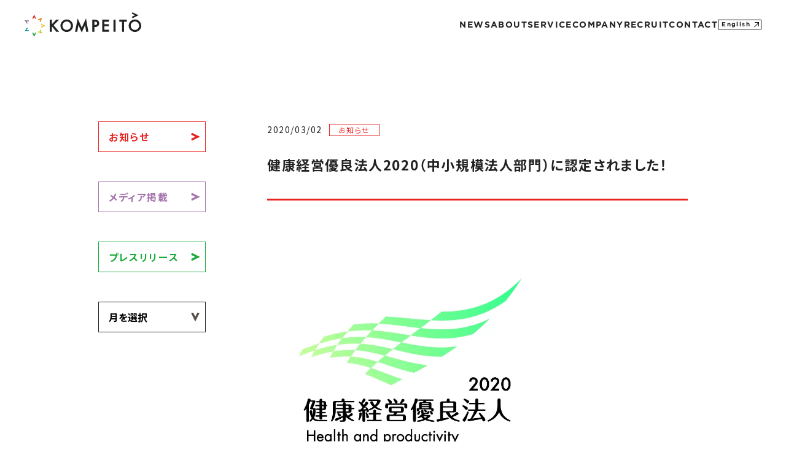

--- FILE ---
content_type: text/html; charset=UTF-8
request_url: https://kompeito.co.jp/infomation/%E5%81%A5%E5%BA%B7%E7%B5%8C%E5%96%B6%E5%84%AA%E8%89%AF%E6%B3%95%E4%BA%BA2020%EF%BC%88%E4%B8%AD%E5%B0%8F%E8%A6%8F%E6%A8%A1%E6%B3%95%E4%BA%BA%E9%83%A8%E9%96%80%EF%BC%89%E3%81%AB%E8%AA%8D%E5%AE%9A/
body_size: 3054
content:
<!DOCTYPE html>
<html lang="ja">
<head>

<meta http-equiv="Content-Type" content="text/html; charset=utf-8" />
<meta http-equiv="Content-Style-Type" content="text/css" />
<meta http-equiv="Content-Script-Type" content="text/javascript" />

<title>健康経営優良法人2020（中小規模法人部門）に認定されました！｜株式会社KOMPEITO</title>

<meta name="viewport" content="width=device-width">
<meta name="Description" content="" />

<link rel="apple-touch-icon" sizes="180x180" href="/favicon_package/apple-touch-icon.png">
<link rel="icon" type="image/png" sizes="32x32" href="/favicon_package/favicon-32x32.png">
<link rel="icon" type="image/png" sizes="16x16" href="/favicon_package/favicon-16x16.png">
<link rel="manifest" href="/favicon_package/site.webmanifest">
<meta name="msapplication-TileColor" content="#000">
<meta name="theme-color" content="#fff">

<link rel="preconnect" href="https://fonts.googleapis.com">
<link rel="preconnect" href="https://fonts.gstatic.com" crossorigin>
<link href="https://fonts.googleapis.com/css2?family=Noto+Sans+JP:wght@400;700&display=swap" rel="stylesheet">

<link rel="stylesheet" type="text/css" href="/common/css/style.css" media="all" />
<link rel="stylesheet" type="text/css" href="/_news/css/style.css" media="all" />

</head>
<body>
<div id="container">
<div id="pageTop">
<header><div id="header">
<div class="logo"><a href="/"><img src="/common/img/logo.svg" alt="KOMPEITO"></a></div>
<div class="trigger-cnt">
<nav>
<ul>
<li><a href="/news/" class="news"><span class="en">NEWS</span><span class="jp">ニュース</span><span class="icon"><img src="/common/img/arw_red.svg" alt=""></span></a></li>
<li><a href="/about/" class="about"><span class="en">ABOUT</span><span class="jp">私たちについて</span><span class="icon"><img src="/common/img/arw_orange.svg" alt=""></span></a></li>
<li><a href="/about/#serviceSCT" class="service"><span class="en">SERVICE</span><span class="jp">提供サービス</span><span class="icon"><img src="/common/img/arw_yelgreen.svg" alt=""></span></a></li>
<li><a href="/company/" class="company"><span class="en">COMPANY</span><span class="jp">会社紹介</span><span class="icon"><img src="/common/img/arw_green.svg" alt=""></span></a>
<ul>
<li><a href="/company/"><span class="en">MISSION</span><span class="jp">ミッション</span></a></li>
<li><a href="/company/#profileSCT"><span class="en">PROFILE</span><span class="jp">会社概要</span></a></li>
<li><a href="/sdgs/"><span class="en">SDGs</span><span class="jp">サステナビリティ</span></a></li>
<li><a href="/history/"><span class="en">HISTORY</span><span class="jp">沿革</span></a></li>
</ul>
</li>
<li><a href="/recruit/" class="recruit"><span class="en">RECRUIT</span><span class="jp">採用情報</span><span class="icon"><img src="/common/img/arw_blue.svg" alt=""></span></a></li>
<li><a href="/contact/" class="contact"><span class="en">CONTACT</span><span class="jp">お問い合わせ</span><span class="icon"><img src="/common/img/arw_purple.svg" alt=""></span></a></li>
<li><a href="/english/" class="english">English</a></li>
</ul>
</nav>
</div>
</div></header><!-- /HEADER -->
</div>
<div id="pageBody">
<div id="contents">

<section><div id="newsDetailSCT" class="section">
<div class="cont">
<div class="list">
<div class="side">
<ul>
<li><a href="/news/infomation/" class="info">お知らせ</a></li>
<li><a href="/news/media/" class="media">メディア掲載</a></li>
<li><a href="/news/press/" class="press">プレスリリース</a></li>
<li><p class="year">
<select name="archive-dropdown" onchange="document.location.href=this.options[this.selectedIndex].value;">
<option value="">月を選択</option>
	<option value='https://kompeito.co.jp/2026/02/'> 2026年2月 &nbsp;(1)</option>
	<option value='https://kompeito.co.jp/2026/01/'> 2026年1月 &nbsp;(1)</option>
	<option value='https://kompeito.co.jp/2025/12/'> 2025年12月 &nbsp;(2)</option>
	<option value='https://kompeito.co.jp/2025/11/'> 2025年11月 &nbsp;(6)</option>
	<option value='https://kompeito.co.jp/2025/10/'> 2025年10月 &nbsp;(8)</option>
	<option value='https://kompeito.co.jp/2025/09/'> 2025年9月 &nbsp;(3)</option>
	<option value='https://kompeito.co.jp/2025/08/'> 2025年8月 &nbsp;(5)</option>
	<option value='https://kompeito.co.jp/2025/07/'> 2025年7月 &nbsp;(6)</option>
	<option value='https://kompeito.co.jp/2025/06/'> 2025年6月 &nbsp;(2)</option>
	<option value='https://kompeito.co.jp/2025/05/'> 2025年5月 &nbsp;(5)</option>
	<option value='https://kompeito.co.jp/2025/04/'> 2025年4月 &nbsp;(7)</option>
	<option value='https://kompeito.co.jp/2025/03/'> 2025年3月 &nbsp;(7)</option>
	<option value='https://kompeito.co.jp/2025/02/'> 2025年2月 &nbsp;(8)</option>
	<option value='https://kompeito.co.jp/2025/01/'> 2025年1月 &nbsp;(4)</option>
	<option value='https://kompeito.co.jp/2024/12/'> 2024年12月 &nbsp;(5)</option>
	<option value='https://kompeito.co.jp/2024/11/'> 2024年11月 &nbsp;(6)</option>
	<option value='https://kompeito.co.jp/2024/10/'> 2024年10月 &nbsp;(7)</option>
	<option value='https://kompeito.co.jp/2024/09/'> 2024年9月 &nbsp;(5)</option>
	<option value='https://kompeito.co.jp/2024/08/'> 2024年8月 &nbsp;(5)</option>
	<option value='https://kompeito.co.jp/2024/06/'> 2024年6月 &nbsp;(2)</option>
	<option value='https://kompeito.co.jp/2024/05/'> 2024年5月 &nbsp;(4)</option>
	<option value='https://kompeito.co.jp/2024/04/'> 2024年4月 &nbsp;(4)</option>
	<option value='https://kompeito.co.jp/2024/03/'> 2024年3月 &nbsp;(5)</option>
	<option value='https://kompeito.co.jp/2024/02/'> 2024年2月 &nbsp;(5)</option>
	<option value='https://kompeito.co.jp/2024/01/'> 2024年1月 &nbsp;(3)</option>
	<option value='https://kompeito.co.jp/2023/12/'> 2023年12月 &nbsp;(6)</option>
	<option value='https://kompeito.co.jp/2023/11/'> 2023年11月 &nbsp;(7)</option>
	<option value='https://kompeito.co.jp/2023/10/'> 2023年10月 &nbsp;(3)</option>
	<option value='https://kompeito.co.jp/2023/09/'> 2023年9月 &nbsp;(12)</option>
	<option value='https://kompeito.co.jp/2023/08/'> 2023年8月 &nbsp;(10)</option>
	<option value='https://kompeito.co.jp/2023/07/'> 2023年7月 &nbsp;(8)</option>
	<option value='https://kompeito.co.jp/2023/06/'> 2023年6月 &nbsp;(6)</option>
	<option value='https://kompeito.co.jp/2023/05/'> 2023年5月 &nbsp;(12)</option>
	<option value='https://kompeito.co.jp/2023/04/'> 2023年4月 &nbsp;(6)</option>
	<option value='https://kompeito.co.jp/2023/03/'> 2023年3月 &nbsp;(12)</option>
	<option value='https://kompeito.co.jp/2023/02/'> 2023年2月 &nbsp;(10)</option>
	<option value='https://kompeito.co.jp/2023/01/'> 2023年1月 &nbsp;(7)</option>
	<option value='https://kompeito.co.jp/2022/12/'> 2022年12月 &nbsp;(1)</option>
	<option value='https://kompeito.co.jp/2022/11/'> 2022年11月 &nbsp;(6)</option>
	<option value='https://kompeito.co.jp/2022/10/'> 2022年10月 &nbsp;(3)</option>
	<option value='https://kompeito.co.jp/2022/07/'> 2022年7月 &nbsp;(1)</option>
	<option value='https://kompeito.co.jp/2022/06/'> 2022年6月 &nbsp;(2)</option>
	<option value='https://kompeito.co.jp/2022/05/'> 2022年5月 &nbsp;(2)</option>
	<option value='https://kompeito.co.jp/2022/04/'> 2022年4月 &nbsp;(2)</option>
	<option value='https://kompeito.co.jp/2022/03/'> 2022年3月 &nbsp;(8)</option>
	<option value='https://kompeito.co.jp/2022/02/'> 2022年2月 &nbsp;(1)</option>
	<option value='https://kompeito.co.jp/2022/01/'> 2022年1月 &nbsp;(13)</option>
	<option value='https://kompeito.co.jp/2021/12/'> 2021年12月 &nbsp;(1)</option>
	<option value='https://kompeito.co.jp/2021/11/'> 2021年11月 &nbsp;(1)</option>
	<option value='https://kompeito.co.jp/2021/10/'> 2021年10月 &nbsp;(1)</option>
	<option value='https://kompeito.co.jp/2021/09/'> 2021年9月 &nbsp;(4)</option>
	<option value='https://kompeito.co.jp/2021/08/'> 2021年8月 &nbsp;(3)</option>
	<option value='https://kompeito.co.jp/2021/07/'> 2021年7月 &nbsp;(4)</option>
	<option value='https://kompeito.co.jp/2021/06/'> 2021年6月 &nbsp;(1)</option>
	<option value='https://kompeito.co.jp/2021/05/'> 2021年5月 &nbsp;(2)</option>
	<option value='https://kompeito.co.jp/2021/02/'> 2021年2月 &nbsp;(1)</option>
	<option value='https://kompeito.co.jp/2021/01/'> 2021年1月 &nbsp;(1)</option>
	<option value='https://kompeito.co.jp/2020/11/'> 2020年11月 &nbsp;(2)</option>
	<option value='https://kompeito.co.jp/2020/10/'> 2020年10月 &nbsp;(3)</option>
	<option value='https://kompeito.co.jp/2020/09/'> 2020年9月 &nbsp;(3)</option>
	<option value='https://kompeito.co.jp/2020/08/'> 2020年8月 &nbsp;(2)</option>
	<option value='https://kompeito.co.jp/2020/06/'> 2020年6月 &nbsp;(4)</option>
	<option value='https://kompeito.co.jp/2020/05/'> 2020年5月 &nbsp;(9)</option>
	<option value='https://kompeito.co.jp/2020/04/'> 2020年4月 &nbsp;(7)</option>
	<option value='https://kompeito.co.jp/2020/03/'> 2020年3月 &nbsp;(3)</option>
	<option value='https://kompeito.co.jp/2020/01/'> 2020年1月 &nbsp;(1)</option>
	<option value='https://kompeito.co.jp/2019/12/'> 2019年12月 &nbsp;(3)</option>
	<option value='https://kompeito.co.jp/2019/11/'> 2019年11月 &nbsp;(1)</option>
	<option value='https://kompeito.co.jp/2019/10/'> 2019年10月 &nbsp;(2)</option>
	<option value='https://kompeito.co.jp/2019/09/'> 2019年9月 &nbsp;(1)</option>
	<option value='https://kompeito.co.jp/2019/07/'> 2019年7月 &nbsp;(1)</option>
	<option value='https://kompeito.co.jp/2019/05/'> 2019年5月 &nbsp;(4)</option>
	<option value='https://kompeito.co.jp/2019/04/'> 2019年4月 &nbsp;(2)</option>
	<option value='https://kompeito.co.jp/2019/03/'> 2019年3月 &nbsp;(2)</option>
	<option value='https://kompeito.co.jp/2019/02/'> 2019年2月 &nbsp;(7)</option>
	<option value='https://kompeito.co.jp/2019/01/'> 2019年1月 &nbsp;(4)</option>
	<option value='https://kompeito.co.jp/2018/11/'> 2018年11月 &nbsp;(9)</option>
	<option value='https://kompeito.co.jp/2018/09/'> 2018年9月 &nbsp;(4)</option>
	<option value='https://kompeito.co.jp/2018/08/'> 2018年8月 &nbsp;(5)</option>
	<option value='https://kompeito.co.jp/2018/07/'> 2018年7月 &nbsp;(11)</option>
	<option value='https://kompeito.co.jp/2018/06/'> 2018年6月 &nbsp;(9)</option>
	<option value='https://kompeito.co.jp/2018/05/'> 2018年5月 &nbsp;(7)</option>
	<option value='https://kompeito.co.jp/2018/04/'> 2018年4月 &nbsp;(9)</option>
	<option value='https://kompeito.co.jp/2018/03/'> 2018年3月 &nbsp;(2)</option>
	<option value='https://kompeito.co.jp/2017/07/'> 2017年7月 &nbsp;(1)</option>
	<option value='https://kompeito.co.jp/2017/05/'> 2017年5月 &nbsp;(1)</option>
	<option value='https://kompeito.co.jp/2017/03/'> 2017年3月 &nbsp;(1)</option>
	<option value='https://kompeito.co.jp/2017/01/'> 2017年1月 &nbsp;(1)</option>
	<option value='https://kompeito.co.jp/2016/11/'> 2016年11月 &nbsp;(1)</option>
	<option value='https://kompeito.co.jp/2016/09/'> 2016年9月 &nbsp;(1)</option>
	<option value='https://kompeito.co.jp/2016/06/'> 2016年6月 &nbsp;(1)</option>
	<option value='https://kompeito.co.jp/2016/04/'> 2016年4月 &nbsp;(1)</option>
	<option value='https://kompeito.co.jp/2016/01/'> 2016年1月 &nbsp;(1)</option>
	<option value='https://kompeito.co.jp/2015/12/'> 2015年12月 &nbsp;(1)</option>
	<option value='https://kompeito.co.jp/2015/10/'> 2015年10月 &nbsp;(2)</option>
	<option value='https://kompeito.co.jp/2015/09/'> 2015年9月 &nbsp;(5)</option>
	<option value='https://kompeito.co.jp/2015/08/'> 2015年8月 &nbsp;(6)</option>
	<option value='https://kompeito.co.jp/2015/07/'> 2015年7月 &nbsp;(6)</option>
	<option value='https://kompeito.co.jp/2015/06/'> 2015年6月 &nbsp;(2)</option>
	<option value='https://kompeito.co.jp/2015/05/'> 2015年5月 &nbsp;(3)</option>
	<option value='https://kompeito.co.jp/2015/04/'> 2015年4月 &nbsp;(2)</option>
	<option value='https://kompeito.co.jp/2015/01/'> 2015年1月 &nbsp;(1)</option>
	<option value='https://kompeito.co.jp/2014/12/'> 2014年12月 &nbsp;(7)</option>
	<option value='https://kompeito.co.jp/2014/11/'> 2014年11月 &nbsp;(10)</option>
	<option value='https://kompeito.co.jp/2014/10/'> 2014年10月 &nbsp;(2)</option>
	<option value='https://kompeito.co.jp/2014/09/'> 2014年9月 &nbsp;(1)</option>
	<option value='https://kompeito.co.jp/2014/08/'> 2014年8月 &nbsp;(3)</option>
	<option value='https://kompeito.co.jp/2014/06/'> 2014年6月 &nbsp;(1)</option>
	<option value='https://kompeito.co.jp/2014/05/'> 2014年5月 &nbsp;(14)</option>
	<option value='https://kompeito.co.jp/2014/04/'> 2014年4月 &nbsp;(8)</option>
	<option value='https://kompeito.co.jp/2014/03/'> 2014年3月 &nbsp;(1)</option>
</select>
</p></li>
</ul>
</div>
<div class="main infomation">

<div class="hed">
<p class="date">2020/03/02</p>
<p class="category">お知らせ</p>
<h1 class="title">健康経営優良法人2020（中小規模法人部門）に認定されました！</h1>
</div>

<div class="cnt">

<p><img decoding="async" loading="lazy" src="https://www.officedeyasai.jp/wp-content/uploads/2020/02/86ad297af8d45b7bdc1a5f271f68632d.jpg" alt="" width="467" height="375" class="aligncenter  wp-image-10526" /></p>
<p>株式会社KOMPEITOは、経済産業省が<span>優良な健康経営を実践している企業を顕彰する</span>「健康経営優良法人2020」の中小規模法人部門に認定されました。</p>
<p>今後も「OFFICE DE YASAI」を通して日本のオフィスワーカーの皆さまに元気をお届けできるよう、自社の従業員の健康増進と健康経営に努めてまいります。</p>
<p><img decoding="async" loading="lazy" src="https://www.officedeyasai.jp/wp-content/uploads/2020/02/ad3a79d690ac177ce6ddb6549bdfc791.png" alt="" width="284" height="404" class="aligncenter  wp-image-10534" /></p>
</div>
</div>
</div>
</div>

<p class="back"><a href="/news/"><img src="/common/img/arw_black.svg" alt="">戻る</a></p>
</div></section>

</div><!-- /CONTENTS -->
</div>

<div id="pageBottom">
<footer><div id="footer">
<div class="logo"><img src="/common/img/logo_f.svg" alt="KOMPEITO"></div>
<nav>
<ul>
<li><a href="/news/"><span class="en">NEWS</span><span class="jp">ニュース</span></a></li>
<li><a href="/about/"><span class="en">ABOUT</span><span class="jp">私たちについて</span></a></li>
<li><a href="/about/#serviceSCT"><span class="en">SERVICE</span><span class="jp">提供サービス</span></a></li>
<li><a href="/company/"><span class="en">COMPANY</span><span class="jp">会社紹介</span></a>
<ul>
<li><a href="/company/"><span class="en">MISSION</span><span class="jp">ミッション</span></a></li>
<li><a href="/company/#profileSCT"><span class="en">PROFILE</span><span class="jp">会社概要</span></a></li>
<li><a href="/sdgs/"><span class="en">SDGs</span><span class="jp">サステナビリティ</span></a></li>
<li><a href="/history/"><span class="en">HISTORY</span><span class="jp">沿革</span></a></li>
</ul>
</li>
<li><a href="/recruit/"><span class="en">RECRUIT</span><span class="jp">採用情報</span></a></li>
<li><a href="/contact/"><span class="en">CONTACT</span><span class="jp">お問い合わせ</span></a></li>
<li><a href="/english/" class="english">English</a></li>
</ul>
<ul>
<li class="policy"><a href="/policy/">個人情報保護方針</a></li>
<li class="policy"><a href="/security/">情報セキュリティ基本方針</a></li>
<li class="policy"><a href="/internal-control/">内部統制システムの基本方針</a></li>
</ul>
</nav>
<p class="copyright">&copy; 2024 KOMPEITO Inc.</p>
</div></footer><!-- /FOOTER -->
</div></div>
<script src="/common/js/picturefill.min.js"></script>	
<script src="/common/js/jquery.min.js"></script>	
<script src="/common/js/script.js"></script>
<script src="/_news/js/script.js"></script>
</body>
</html>

--- FILE ---
content_type: image/svg+xml
request_url: https://kompeito.co.jp/common/img/arw_black.svg
body_size: 123
content:
<?xml version="1.0" encoding="UTF-8"?><svg id="_レイヤー_1" xmlns="http://www.w3.org/2000/svg" width="4.25mm" height="3.82mm" viewBox="0 0 12.05 10.83"><polygon points="0 2.64 5.71 5.41 0 8.2 .94 10.83 12.04 5.41 .94 0 0 2.64"/></svg>

--- FILE ---
content_type: image/svg+xml
request_url: https://kompeito.co.jp/common/img/arw_blue.svg
body_size: 185
content:
<?xml version="1.0" encoding="UTF-8"?><svg id="_レイヤー_1" xmlns="http://www.w3.org/2000/svg" width="4.25mm" height="3.82mm" viewBox="0 0 12.03 10.82"><defs><style>.cls-1{fill:#00A2A2;}</style></defs><polygon class="cls-1" points="0 2.64 5.7 5.41 0 8.19 .94 10.82 12.03 5.41 .94 0 0 2.64"/></svg>

--- FILE ---
content_type: application/javascript
request_url: https://kompeito.co.jp/_news/js/script.js
body_size: 38
content:
$(function(){
	scrollEvent($('#newsDetailSCT .title,#newsListSCT .img,#newsDetailSCT .img'));
	$('#newsListSCT .img,#newsDetailSCT .img').each(function(){
		var val = Math.ceil(Math.random() * 3);
		$(this).addClass('color' + val);
	});
});


--- FILE ---
content_type: image/svg+xml
request_url: https://kompeito.co.jp/common/img/arw_green.svg
body_size: 185
content:
<?xml version="1.0" encoding="UTF-8"?><svg id="_レイヤー_1" xmlns="http://www.w3.org/2000/svg" width="4.25mm" height="3.82mm" viewBox="0 0 12.03 10.82"><defs><style>.cls-1{fill:#1EA839;}</style></defs><polygon class="cls-1" points="0 2.64 5.7 5.41 0 8.19 .94 10.82 12.03 5.41 .94 0 0 2.64"/></svg>

--- FILE ---
content_type: application/javascript
request_url: https://kompeito.co.jp/common/js/script.js
body_size: 1860
content:
function WebpIsSupported(callback){
    if(!window.createImageBitmap){
        callback(false);
        return;
    }
    var webpdata = '[data-uri]';
    fetch(webpdata).then(function(response){
        return response.blob();
    }).then(function(blob){
        createImageBitmap(blob).then(function(){
            callback(true);
        }, function(){
            callback(false);
        });
    });
}
WebpIsSupported(function(isSupported){
    if(isSupported){
		$('body').addClass('is-webp');
    }else{
		$('body').addClass('is-no-webp');
    }
});

var anchors = function(tag) {
	var urlHash = location.hash;
	if(urlHash) {
		$('body,html').stop().scrollTop(0);
		setTimeout(function () {
		scrollToAnker(urlHash) ;
		}, 100);
	}
	tag.click(function(){
		var href= $(this).attr("href");
		var hrefDir = href.substring(0, href.lastIndexOf('/')) + '/';
		var hosthref = href.replace(/\\/g, '/').match(/\/\/([^/]*)/);
		var pathname= location.pathname;
		var hostname= location.hostname;
		var hash = href == "#" || href == "" ? 'html' : href;
		if(hosthref){
			if(hosthref[1] != hostname){
				window.open(href);
			} else {
				location.href = href;
			}
		} else {
			if(hash === 'html' || hash.indexOf('#') != 0 && hrefDir != pathname){
				location.href = href;
			} else {
				hash = "#" + hash.substring(hash.indexOf("#")+1,hash.length);
				scrollToAnker(hash);
			}
		}
		return false;
	});
}
var hover = function(tag) {
	$(document).on({
		'touchstart': function() {
			return $(this).off("mouseover mouseout");
		},
		'touchstart mouseover' : function(){
			$(this).addClass('hover');
		},
		'touchend touchmove mouseout click' : function(){
			$(this).removeClass('hover');
		},
		'click' : function(){
			if($('a',this).length){
				if($('a',this).attr('target') === '_blank') {
					window.open($('a',this).attr('href'), '_blank');
				} else {
					var href= $('a',this).attr('href');
					var hash = href == "#" || href == "" ? 'html' : href;
					if(hash === 'html' || hash.indexOf('#') != 0){
						location.href = href;
					} else {
						hash = "#" + hash.substring(hash.indexOf("#")+1,hash.length);
						scrollToAnker(hash);
					}
				}
				return false;
			}
		}
	}, tag);
}
var scrollToAnker = function(hash) {
	var target = $(hash);
	var header = $('#header').height();
	var position = target.offset().top;
	$('body,html').stop().animate({scrollTop:position-header}, 500);
}
var scrollEvent = function(obj) {
	var setElm = obj;
	obj.addClass('initView');
	scrollEventCont(setElm);
	$(window).on('scroll resize orientationchange',function(){
		scrollEventCont(setElm);
	});
}
var scrollEventCont = function(setElm) {
	var scrTop = $(window).scrollTop();
	setElm.each(function(){
		if(!($(this).hasClass('activeView'))){
			var setThis = $(this),
			elmTop = setThis.offset().top,
			winHeight = $(window).height();
			if (scrTop > elmTop - (winHeight/5*4)){
				setThis.addClass('activeView');
				setThis.delay(3500).queue(function() {
					$(this).removeClass('initView').dequeue();
				});
			}
		}
	});
}
var btnHover = function(tag) {
	$(document).on('touchstart', tag, function() {
		return $(this).off("mouseover mouseout");
	}).on('touchstart mouseover', tag, function() {
		$(this).removeClass(function(index, className) {
			return (className.match(/\bhover\S+/g) || []).join(' ');
		});
		var val = Math.ceil(Math.random() * 3);
		$(this).addClass('hover' + val);
	}).on('touchend touchmove mouseout click', tag, function() {
		$(this).delay(1200).queue(function() {
			$(this).removeClass(function(index, className) {
				return (className.match(/\bhover\S+/g) || []).join(' ');
			});
		});
	});
}
function CheckLength(str,flg) {
    for (var i = 0; i < str.length; i++) {
        var c = str.charCodeAt(i);
        if ( (c >= 0x0 && c < 0x81) || (c == 0xf8f0) || (c >= 0xff61 && c < 0xffa0) || (c >= 0xf8f1 && c < 0xf8f4)) {
            if(!flg) return true;
        } else {
            if(flg) return true;
        }
    }
    return false;
}
var windowWidth = (!(window.innerWidth)) ? document.documentElement.clientWidth : window.innerWidth;
var windowHeight = (!(window.innerHeight)) ? document.documentElement.clientHeight : window.innerHeight;
var viewmode;
$(window).on('resize',function(){
	windowWidth = (!(window.innerWidth)) ? document.documentElement.clientWidth : window.innerWidth;
	windowHeight = (!(window.innerHeight)) ? document.documentElement.clientHeight : window.innerHeight;
	if(windowWidth < 768){
		if(viewmode || viewmode == null){
			$('#header .trigger').removeClass('active');
			$('#header .trigger-cnt').hide();
			viewmode = false;
		}
	} else {
		if(!(viewmode) || viewmode == null){
			$('#header .trigger').removeClass('active');
			$('#header .trigger-cnt').show();
			viewmode = true;
		}
	}
});
$(function(){
	$('body').prepend('<div id="MASK"></div>');
	$('#header').prepend('<div class="trigger"><span></span><span></span><span></span></div>');
	$('#header .trigger').click(function(){
		$(this).toggleClass('active');
		if($(this).hasClass('active')){
			$('#header .trigger-cnt,#MASK').fadeIn();
		} else {
			$('#header .trigger-cnt,#MASK').fadeOut();
		}
		return false;
	});
	$('#header a').click(function(){
		if(windowWidth < 768){
			$('#header .trigger').removeClass('active');
			$('#header .trigger-cnt,#MASK').fadeOut();
		} 
	});
	var kigou = true;
	$.fn.letterSpan = function() {
		$(this).each(function() {
			var text = $.trim(this.innerHTML),
			html = "";
			text.split("").forEach(function(v) {
					if(v === '&') {
						html += "<span>" + v;
						kigou = false;
					} else if(v === ';') {
						html += v + "</span>";
						kigou = true;
					} else if(v === '<') {
						html += v;
						kigou = false;
					} else if(v === '>') {
						html += v;
						kigou = true;
					} else if(kigou === false) {
						html += v;
					} else {
						html += "<span>" + v + "</span>";
					}
			});
			this.innerHTML = html;
		});
	};
	$('.head h1,.hed h2').letterSpan();
	anchors($('#header a,#footer a,.anchors a'));
	btnHover('.more a,.link a,.back a,.button .in,.button span');
	scrollEvent($('.arw_blue img,.arw_green,.arw_orange,.arw_purple,.arw_red,.arw_yelgreen,.arw_yellow,.arw_blue,.arw_white,.head h1,.hed h2'));
});


--- FILE ---
content_type: image/svg+xml
request_url: https://kompeito.co.jp/common/img/logo.svg
body_size: 1108
content:
<?xml version="1.0" encoding="UTF-8"?><svg id="_レイヤー_1" xmlns="http://www.w3.org/2000/svg" width="40.22mm" height="8.47mm" viewBox="0 0 114.02 24"><defs><style>.cls-1{fill:#e37d12;}.cls-2{fill:#9c6fa5;}.cls-3{fill:#d72b22;}.cls-4{fill:#2aa03a;}.cls-5{fill:#099999;}.cls-6{fill:#b9cb1d;}.cls-7{fill:#eebe1a;}.cls-8{fill:#212222;}</style></defs><g id="_グループ_57"><path id="_パス_148" class="cls-3" d="m8.44,6.46l.96-1.96.95,1.96.91-.32-1.86-3.82-1.86,3.82.91.32Z"/><path id="_パス_149" class="cls-2" d="m3.11,10.63l-1.22-1.81,2.18.15.17-.95L0,7.74l2.38,3.52.73-.62Z"/><path id="_パス_150" class="cls-5" d="m4.07,17.34l-2.18.15,1.22-1.81-.73-.62-2.38,3.52,4.24-.3-.17-.95Z"/><path id="_パス_151" class="cls-1" d="m13.45,7.74l2.06-.71-.71,2.06.87.41,1.38-4.02-4.02,1.38.41.87Z"/><path id="_パス_152" class="cls-7" d="m16.09,12.2l1.96.96-1.96.96.32.91,3.82-1.86-3.82-1.86-.32.91Z"/><path id="_パス_153" class="cls-6" d="m14.81,17.22l.71,2.06-2.06-.71-.41.87,4.02,1.39-1.39-4.02-.87.41Z"/><path id="_パス_154" class="cls-4" d="m10.35,19.86l-.96,1.96-.96-1.96-.91.32,1.86,3.82,1.86-3.82-.91-.32Z"/></g><g id="_グループ_68"><path id="_パス_155" class="cls-8" d="m104.93,1.42l3.06,1.49-3.06,1.49.51,1.42,5.96-2.91-5.96-2.91-.5,1.42Z"/><g id="_グループ_67"><g id="_グループ_66"><g id="_グループ_58"><path id="_パス_156" class="cls-8" d="m33.72,19.04h-2.76l-4.05-5-.17.17v4.83h-2.07V7.27h2.07v4.31l4.21-4.31h2.79l-5.35,5.35,5.33,6.42h0Z"/></g><g id="_グループ_59"><path id="_パス_157" class="cls-8" d="m41.15,19.25c-1.51,0-2.97-.56-4.09-1.57-2.49-2.25-2.68-6.09-.43-8.57.08-.09.17-.18.25-.26,1.15-1.16,2.72-1.8,4.35-1.78,3.37.02,6.1,2.74,6.11,6.11.03,1.63-.63,3.19-1.81,4.31-1.16,1.16-2.75,1.8-4.39,1.77h0Zm.07-10.23c-1.09-.02-2.13.41-2.89,1.19-1.65,1.57-1.71,4.17-.14,5.82,1.57,1.65,4.17,1.71,5.82.14.03-.02.05-.05.08-.08,1.58-1.64,1.58-4.23.02-5.88-.75-.78-1.8-1.21-2.88-1.19Z"/></g><g id="_グループ_60"><path id="_パス_158" class="cls-8" d="m55.86,19.82l-3.21-7.27-1.15,6.5h-2.14l2.55-13.02,3.99,9.03,4.13-9.04,2.29,13.03h-2.12l-1.04-6.48-3.31,7.25h0Z"/></g><g id="_グループ_61"><path id="_パス_159" class="cls-8" d="m68.25,19.04h-2.07V7.27h2.12c.74-.02,1.49.05,2.21.21.52.14.99.42,1.38.8.69.67,1.06,1.59,1.04,2.55.04.99-.36,1.95-1.11,2.62-.83.67-1.88,1.01-2.95.96h-.63v4.64h0Zm0-6.58h.47c1.48,0,2.2-.54,2.2-1.66s-.75-1.6-2.28-1.6h-.4v3.26h0Z"/></g><g id="_グループ_62"><path id="_パス_160" class="cls-8" d="m82.53,19.04h-6.65V7.27h6.65v1.96h-4.58v2.4h4.45v1.96h-4.45v3.48h4.58v1.96h0Z"/></g><g id="_グループ_63"><path id="_パス_161" class="cls-8" d="m88.95,19.04h-2.07V7.27h2.07v11.77h0Z"/></g><g id="_グループ_64"><path id="_パス_162" class="cls-8" d="m97.27,19.04h-2.07v-9.81h-2.63v-1.96h7.31v1.96h-2.62v9.81h0Z"/></g><g id="_グループ_65"><path id="_パス_163" class="cls-8" d="m107.82,19.25c-1.51,0-2.97-.56-4.09-1.57-2.49-2.25-2.68-6.09-.43-8.57.08-.09.17-.18.25-.26,1.15-1.16,2.72-1.8,4.35-1.78,3.37.02,6.1,2.74,6.12,6.11.03,1.63-.63,3.19-1.81,4.31-1.16,1.16-2.75,1.8-4.39,1.77h0Zm.07-10.23c-1.09-.02-2.13.41-2.89,1.19-1.64,1.58-1.69,4.18-.11,5.82,1.58,1.64,4.18,1.69,5.82.11.02-.02.03-.03.05-.05,1.58-1.64,1.58-4.23.01-5.88-.75-.78-1.8-1.22-2.88-1.19Z"/></g></g></g></g></svg>

--- FILE ---
content_type: image/svg+xml
request_url: https://kompeito.co.jp/common/img/arw_red.svg
body_size: 186
content:
<?xml version="1.0" encoding="UTF-8"?><svg id="_レイヤー_1" xmlns="http://www.w3.org/2000/svg" width="4.25mm" height="3.82mm" viewBox="0 0 12.03 10.82"><defs><style>.cls-1{fill:#E52420;}</style></defs><polygon class="cls-1" points="0 2.64 5.7 5.41 0 8.19 .94 10.82 12.03 5.41 .94 0 0 2.64"/></svg>